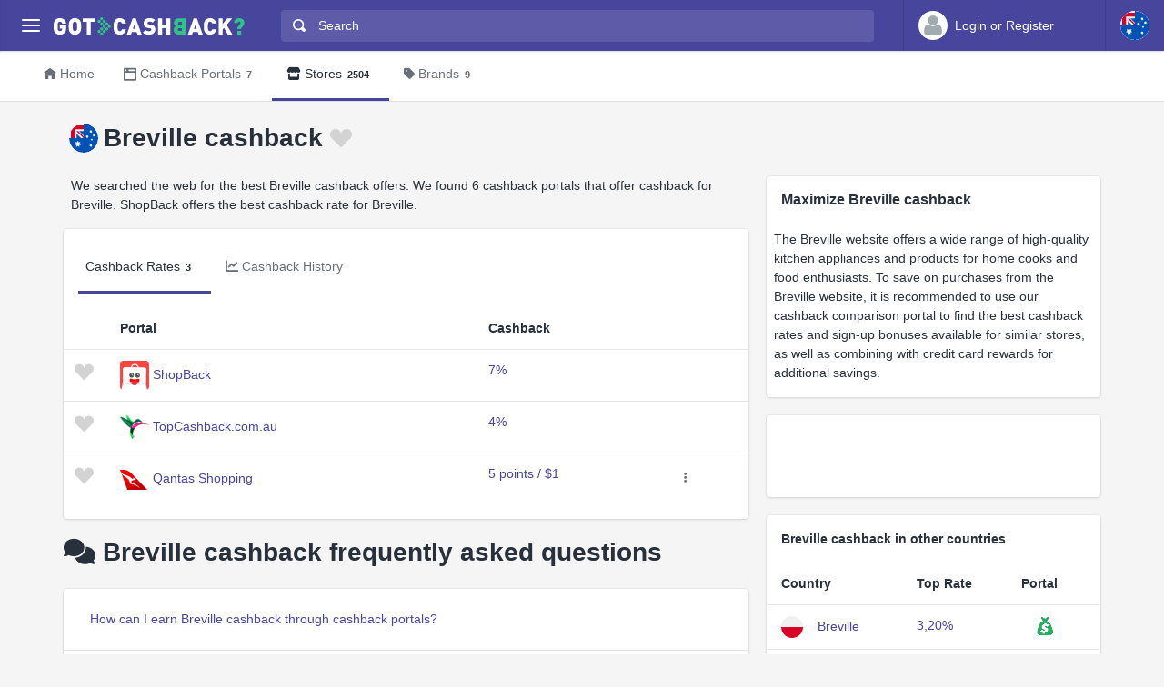

--- FILE ---
content_type: text/html
request_url: https://au.gotcashback.com/Stores/Breville/
body_size: 15536
content:
<!DOCTYPE html><html lang="en-AU"><head><META http-equiv="Content-Type" content="text/html; charset=utf-8"><meta charset="utf-8"><meta name="viewport" content="width=device-width, initial-scale=1, shrink-to-fit=no"><title>Get up to 7% Breville cashback - compare rates from 3 cashback portals in Australia.</title><meta name="keywords" content="Breville cashback, compare Breville cashback"><meta name="description" content="Discover Breville cashback rates of up to up to 7% from 3 trusted Austalia cashback portals."><link rel="icon" href="/favicon.ico"><meta name="og:site_name" content="au.GotCashback.com"><link rel="preconnect" href="https://www.googletagmanager.com"><link rel="preconnect" href="https://cdn.gotcashback.com"><meta http-equiv="content-language" content="en-AU"><meta name="theme-color" content="#3063A0"><link rel="stylesheet" href="https://cdn.gotcashback.com/assets/vendor/bootstrap/css/bootstrap.min.css"><link rel="stylesheet" href="https://cdn.gotcashback.com/assets/vendor/open-iconic/css/open-iconic-bootstrap.min.css"><link rel="stylesheet" href="https://cdn.gotcashback.com/assets/vendor/fontawesome/css/all.min.css"><link rel="stylesheet" href="https://cdn.gotcashback.com/assets/stylesheets/main.min.css"><link rel="stylesheet" href="https://cdn.gotcashback.com/assets/stylesheets/custom.css"><script>(function(w,d,s,l,i){w[l]=w[l]||[];w[l].push({'gtm.start':new Date().getTime(),event:'gtm.js'});var f=d.getElementsByTagName(s)[0],j=d.createElement(s),dl=l!='dataLayer'?'&l='+l:'';j.async=true;j.src='https://www.googletagmanager.com/gtm.js?id='+i+dl;f.parentNode.insertBefore(j,f);})(window,document,'script','dataLayer','GTM-5L9TJG6');</script><link rel="canonical" href="https://au.gotcashback.com/Stores/Breville/"><script type="text/javascript">!(function (cfg){function e(){cfg.onInit&&cfg.onInit(i)}var S,u,D,t,n,i,C=window,x=document,w=C.location,I="script",b="ingestionendpoint",E="disableExceptionTracking",A="ai.device.";"instrumentationKey"[S="toLowerCase"](),u="crossOrigin",D="POST",t="appInsightsSDK",n=cfg.name||"appInsights",(cfg.name||C[t])&&(C[t]=n),i=C[n]||function(l){var d=!1,g=!1,f={initialize:!0,queue:[],sv:"7",version:2,config:l};function m(e,t){var n={},i="Browser";function a(e){e=""+e;return 1===e.length?"0"+e:e}return n[A+"id"]=i[S](),n[A+"type"]=i,n["ai.operation.name"]=w&&w.pathname||"_unknown_",n["ai.internal.sdkVersion"]="javascript:snippet_"+(f.sv||f.version),{time:(i=new Date).getUTCFullYear()+"-"+a(1+i.getUTCMonth())+"-"+a(i.getUTCDate())+"T"+a(i.getUTCHours())+":"+a(i.getUTCMinutes())+":"+a(i.getUTCSeconds())+"."+(i.getUTCMilliseconds()/1e3).toFixed(3).slice(2,5)+"Z",iKey:e,name:"Microsoft.ApplicationInsights."+e.replace(/-/g,"")+"."+t,sampleRate:100,tags:n,data:{baseData:{ver:2}},ver:4,seq:"1",aiDataContract:undefined}}var h=-1,v=0,y=["js.monitor.azure.com","js.cdn.applicationinsights.io","js.cdn.monitor.azure.com","js0.cdn.applicationinsights.io","js0.cdn.monitor.azure.com","js2.cdn.applicationinsights.io","js2.cdn.monitor.azure.com","az416426.vo.msecnd.net"],k=l.url||cfg.src;if(k){if((n=navigator)&&(~(n=(n.userAgent||"").toLowerCase()).indexOf("msie")||~n.indexOf("trident/"))&&~k.indexOf("ai.3")&&(k=k.replace(/(\/)(ai\.3\.)([^\d]*)$/,function(e,t,n){return t+"ai.2"+n})),!1!==cfg.cr)for(var e=0;e<y.length;e++)if(0<k.indexOf(y[e])){h=e;break}var i=function(e){var a,t,n,i,o,r,s,c,p,u;f.queue=[],g||(0<=h&&v+1<y.length?(a=(h+v+1)%y.length,T(k.replace(/^(.*\/\/)([\w\.]*)(\/.*)$/,function(e,t,n,i){return t+y[a]+i})),v+=1):(d=g=!0,o=k,c=(p=function(){var e,t={},n=l.connectionString;if(n)for(var i=n.split(";"),a=0;a<i.length;a++){var o=i[a].split("=");2===o.length&&(t[o[0][S]()]=o[1])}return t[b]||(e=(n=t.endpointsuffix)?t.location:null,t[b]="https://"+(e?e+".":"")+"dc."+(n||"services.visualstudio.com")),t}()).instrumentationkey||l.instrumentationKey||"",p=(p=p[b])?p+"/v2/track":l.endpointUrl,(u=[]).push((t="SDK LOAD Failure: Failed to load Application Insights SDK script (See stack for details)",n=o,r=p,(s=(i=m(c,"Exception")).data).baseType="ExceptionData",s.baseData.exceptions=[{typeName:"SDKLoadFailed",message:t.replace(/\./g,"-"),hasFullStack:!1,stack:t+"\nSnippet failed to load ["+n+"] -- Telemetry is disabled\nHelp Link: https://go.microsoft.com/fwlink/?linkid=2128109\nHost: "+(w&&w.pathname||"_unknown_")+"\nEndpoint: "+r,parsedStack:[]}],i)),u.push((s=o,t=p,(r=(n=m(c,"Message")).data).baseType="MessageData",(i=r.baseData).message='AI (Internal): 99 message:"'+("SDK LOAD Failure: Failed to load Application Insights SDK script (See stack for details) ("+s+")").replace(/\"/g,"")+'"',i.properties={endpoint:t},n)),o=u,c=p,JSON&&((r=C.fetch)&&!cfg.useXhr?r(c,{method:D,body:JSON.stringify(o),mode:"cors"}):XMLHttpRequest&&((s=new XMLHttpRequest).open(D,c),s.setRequestHeader("Content-type","application/json"),s.send(JSON.stringify(o))))))},a=function(e,t){g||setTimeout(function(){!t&&f.core||i()},500),d=!1},T=function(e){var n=x.createElement(I),e=(n.src=e,cfg[u]);return!e&&""!==e||"undefined"==n[u]||(n[u]=e),n.onload=a,n.onerror=i,n.onreadystatechange=function(e,t){"loaded"!==n.readyState&&"complete"!==n.readyState||a(0,t)},cfg.ld&&cfg.ld<0?x.getElementsByTagName("head")[0].appendChild(n):setTimeout(function(){x.getElementsByTagName(I)[0].parentNode.appendChild(n)},cfg.ld||0),n};T(k)}try{f.cookie=x.cookie}catch(p){}function t(e){for(;e.length;)!function(t){f[t]=function(){var e=arguments;d||f.queue.push(function(){f[t].apply(f,e)})}}(e.pop())}var r,s,n="track",o="TrackPage",c="TrackEvent",n=(t([n+"Event",n+"PageView",n+"Exception",n+"Trace",n+"DependencyData",n+"Metric",n+"PageViewPerformance","start"+o,"stop"+o,"start"+c,"stop"+c,"addTelemetryInitializer","setAuthenticatedUserContext","clearAuthenticatedUserContext","flush"]),f.SeverityLevel={Verbose:0,Information:1,Warning:2,Error:3,Critical:4},(l.extensionConfig||{}).ApplicationInsightsAnalytics||{});return!0!==l[E]&&!0!==n[E]&&(t(["_"+(r="onerror")]),s=C[r],C[r]=function(e,t,n,i,a){var o=s&&s(e,t,n,i,a);return!0!==o&&f["_"+r]({message:e,url:t,lineNumber:n,columnNumber:i,error:a,evt:C.event}),o},l.autoExceptionInstrumented=!0),f}(cfg.cfg),(C[n]=i).queue&&0===i.queue.length?(i.queue.push(e),i.trackPageView({})):e();})({src: "https://js.monitor.azure.com/scripts/b/ai.3.gbl.min.js",crossOrigin: "anonymous", cfg: {connectionString: "InstrumentationKey=65d5affa-54c0-4009-b7c0-90d009f66209;IngestionEndpoint=https://centralus-2.in.applicationinsights.azure.com/;LiveEndpoint=https://centralus.livediagnostics.monitor.azure.com/"}});</script><script async="" crossorigin="anonymous" src="https://pagead2.googlesyndication.com/pagead/js/adsbygoogle.js?client=ca-pub-2504988931986365"></script><script async="" src="https://cdn.gotcashback.com/assets/vendor/lazysizes/lazysizes.min.js"></script><script src="https://cdn.gotcashback.com/assets/vendor/clipboard/clipboard.min.js"></script><script type="application/ld+json">{"@context":"https://schema.org","@graph":[{"@type":"OfferCatalog","name":"Cashback Offers for Breville","itemListElement":[{"@type":"Offer","name":"ShopBack Cashback","price":"7","priceCurrency":"%","url":"https://app.shopback.com/aus?raf=kRwxoR&slug=referred-signup-bonus"},{"@type":"Offer","name":"TopCashback.com.au Cashback","price":"4","priceCurrency":"%","url":"https://www.topcashback.com.au/ref/gotcashback"},{"@type":"Offer","name":"Qantas Shopping Cashback","price":"5","priceCurrency":"%","url":"https://shopping.qantas.com/"}],"numberOfItems":3},{"@type":"FAQPage","mainEntity":[{"@type":"Question","name":"How can I earn Breville cashback through cashback portals?","acceptedAnswer":{"@type":"Answer","text":"You can earn Breville cashback by making a purchase through a cashback portal that offers cashback rewards for Breville products."}},{"@type":"Question","name":"Which cashback portals offer Breville cashback rewards?","acceptedAnswer":{"@type":"Answer","text":"Popular cashback portals like SimplyBestCoupons.com may offer Breville cashback rewards. You can check different portals to compare and find the best cashback offer."}},{"@type":"Question","name":"What is the typical cashback percentage for Breville products?","acceptedAnswer":{"@type":"Answer","text":"The cashback percentage for Breville products can vary depending on the cashback portal and current promotions. It is recommended to check multiple portals to find the highest cashback offer."}},{"@type":"Question","name":"How long does it take to receive Breville cashback after making a purchase?","acceptedAnswer":{"@type":"Answer","text":"The time it takes to receive Breville cashback after making a purchase can vary by cashback portal. Typically, it can take a few days to several weeks for the cashback to be processed and credited to your account."}},{"@type":"Question","name":"Are there any special requirements to earn Breville cashback through cashback portals?","acceptedAnswer":{"@type":"Answer","text":"Some cashback portals may have specific requirements or conditions to earn Breville cashback, such as using a unique link from the portal when making a purchase. It is advisable to read the terms and conditions of the cashback offer before making a purchase."}},{"@type":"Question","name":"Can I combine Breville cashback with other discounts or promotions?","acceptedAnswer":{"@type":"Answer","text":"The ability to combine Breville cashback with other discounts or promotions depends on the terms of the cashback offer and the retailer's policies. It is recommended to check if there are any restrictions on combining offers before making a purchase."}},{"@type":"Question","name":"What should I do if my Breville cashback is not tracked or credited?","acceptedAnswer":{"@type":"Answer","text":"If your Breville cashback is not tracked or credited after making a qualifying purchase through a cashback portal, you should contact the portal's customer support with details of your purchase to investigate and resolve the issue."}},{"@type":"Question","name":"Is there a limit to the amount of Breville cashback I can earn?","acceptedAnswer":{"@type":"Answer","text":"The limit to the amount of Breville cashback you can earn may vary by cashback portal and the specific cashback offer. Some portals may have maximum cashback limits per transaction or per account. Be sure to check the terms of the offer for details on any potential limits."}},{"@type":"Question","name":"Can I earn Breville cashback on all Breville products?","acceptedAnswer":{"@type":"Answer","text":"Whether you can earn Breville cashback on all Breville products will depend on the specific cashback offer and the terms set by the cashback portal. Some offers may apply to all products, while others may have exclusions. It is recommended to review the offer details for product eligibility."}},{"@type":"Question","name":"Do I need to create an account on the cashback portal to earn Breville cashback?","acceptedAnswer":{"@type":"Answer","text":"In most cases, you will need to have an account with the cashback portal to earn Breville cashback. Creating an account is usually free and allows you to track your cashback earnings, manage payments, and access special promotions."}},{"@type":"Question","name":"Are there any fees associated with earning Breville cashback through cashback portals?","acceptedAnswer":{"@type":"Answer","text":"Generally, there are no fees associated with earning Breville cashback through cashback portals. However, it is essential to review the terms and conditions of the cashback offer to ensure there are no hidden fees or costs involved in earning and receiving cashback rewards."}},{"@type":"Question","name":"Can I earn Breville cashback on purchases made in-store?","acceptedAnswer":{"@type":"Answer","text":"The ability to earn Breville cashback on in-store purchases through cashback portals may vary. Some portals offer cashback rewards for online purchases only, while others may also provide cashback for in-store transactions. Check the terms of the cashback offer for details on eligible purchase methods."}},{"@type":"Question","name":"Is Breville cashback taxable?","acceptedAnswer":{"@type":"Answer","text":"The taxation of Breville cashback rewards may vary depending on your location and local tax laws. It is recommended to consult with a tax professional to understand the tax implications of cashback rewards and any reporting requirements that may apply."}},{"@type":"Question","name":"Can I earn Breville cashback on refurbished or clearance Breville products?","acceptedAnswer":{"@type":"Answer","text":"Whether you can earn Breville cashback on refurbished or clearance products will depend on the specific terms of the cashback offer. Some offers may include all Breville products, while others may exclude certain categories such as refurbished items. Review the offer details for product eligibility."}},{"@type":"Question","name":"Do Breville cashback rewards expire?","acceptedAnswer":{"@type":"Answer","text":"The expiration of Breville cashback rewards, if any, will be outlined in the terms and conditions of the cashback offer. Some cashback rewards may have an expiration date, while others may be valid indefinitely. Be sure to review the offer details to understand any expiration policies."}},{"@type":"Question","name":"How can I redeem my Breville cashback rewards?","acceptedAnswer":{"@type":"Answer","text":"Depending on the cashback portal, you may be able to redeem your Breville cashback rewards through various methods, such as PayPal transfer, bank deposit, gift cards, or other payment options. Check the portal's redemption options and policies for details on how to access your cashback rewards."}},{"@type":"Question","name":"Can I transfer my Breville cashback to another user or account?","acceptedAnswer":{"@type":"Answer","text":"The ability to transfer Breville cashback to another user or account will depend on the policies of the cashback portal and the specific cashback offer. In most cases, cashback rewards are non-transferable and are credited to the account used to make the qualifying purchase."}},{"@type":"Question","name":"Are there any restrictions on using Breville cashback rewards?","acceptedAnswer":{"@type":"Answer","text":"Cashback rewards for Breville products may have restrictions on usage, such as limitations on when and how they can be redeemed. Review the terms and conditions of the cashback offer to understand any restrictions or requirements for using your Breville cashback rewards."}},{"@type":"Question","name":"What happens if I return a Breville product that earned me cashback rewards?","acceptedAnswer":{"@type":"Answer","text":"If you return a Breville product that earned you cashback rewards, the cashback rewards associated with that purchase may be reversed or deducted from your cashback balance. Read the cashback portal's return policy and contact customer support for guidance on how returns impact your cashback earnings."}},{"@type":"Question","name":"How can I maximize my Breville cashback earnings?","acceptedAnswer":{"@type":"Answer","text":"To maximize your Breville cashback earnings, consider shopping during promotional periods, using cashback credit cards, stacking discounts, and comparing cashback rates across multiple portals. Keep an eye out for special offers and bonuses to boost your cashback rewards."}}]},{"@type":"BreadcrumbList","itemListElement":[{"@type":"ListItem","position":1,"name":"au.GotCashback.com","item":"https://au.gotcashback.com/"},{"@type":"ListItem","position":2,"name":"Stores","item":"https://au.gotcashback.com/Stores/"},{"@type":"ListItem","position":3,"name":"Breville","item":"https://au.gotcashback.com/Stores/Breville/"}]}]}</script><link rel="alternate" hreflang="pl-pl" href="https://www.gotcashback.pl/Stores/Breville/"><link rel="alternate" hreflang="en-ca" href="https://ca.gotcashback.com/Stores/Breville/"></head><body><noscript><iframe height="0" width="0" style="display:none;visibility:hidden" src="https://www.googletagmanager.com/ns.html?id=GTM-5L9TJG6"></iframe></noscript><div class="app has-fullwidth"><header class="app-header"><div class="top-bar"><div class="top-bar-brand"><button class="hamburger hamburger-squeeze mr-2" type="button" data-toggle="aside" aria-label="Menu"><span class="hamburger-box"><span class="hamburger-inner"></span></span></button><a href="/"><img width="210" height="20" src="https://cdn.gotcashback.com/assets/images/logo-inverse.svg" alt="au.GotCashback.com"></a></div><div class="top-bar-list"><div class="top-bar-item px-2 d-md-none d-lg-none d-xl-none"><button class="hamburger hamburger-squeeze" type="button" data-toggle="aside" aria-label="Menu"><span class="hamburger-box"><span class="hamburger-inner"></span></span></button></div><div class="top-bar-item top-bar-item-full"><div class="top-bar-search"><form method="get" action="/Search/"><div class="input-group input-group-search"><div class="input-group-prepend"><span class="input-group-text"><span class="oi oi-magnifying-glass"></span></span></div><input type="text" id="searchbox" name="q" class="form-control" autocomplete="off" placeholder="Search" aria-label="Search"><div class="input-group-append d-none d-md-block"><span class="input-group-text"><span class="search-spinner spinner-border text-white spinner-border-sm" role="status"><span class="sr-only">Loading...</span></span></span></div></div></form></div></div><div class="top-bar-item top-bar-item-right px-0 d-flex"><div class="dropdown"><a class="btn-account d-none d-md-flex" href="/Accounts/Login/"><span class="user-avatar"><img alt="User Avatar" src="https://cdn.gotcashback.com/assets/images/avatars/unknown-profile.jpg"></span><span class="account-summary pr-lg-4 d-none d-lg-block"><span class="account-name">Login or Register</span></span></a></div><div class="dropdown"><button class="btn-account d-flex" type="button" data-toggle="dropdown" aria-haspopup="true" aria-expanded="false"><span class="user-avatar"><img src="https://cdn.gotcashback.com/assets/images/flags/au.svg" alt="Cashback comparison in Australia"></span></button><div class="dropdown-arrow dropdown-arrow-left"></div><div class="dropdown-menu half-height"><a class="dropdown-item" href="https://www.gotcashback.at"><span class="dropdown-icon"><img style="width:24px" class="lazyload" data-src="https://cdn.gotcashback.com/assets/images/flags/at.svg" src="https://cdn.gotcashback.com/assets/images/flags/blank.svg" alt="Cashback comparison in Österreich"></span>Österreich</a><a class="dropdown-item" href="https://br.gotcashback.com"><span class="dropdown-icon"><img style="width:24px" class="lazyload" data-src="https://cdn.gotcashback.com/assets/images/flags/br.svg" src="https://cdn.gotcashback.com/assets/images/flags/blank.svg" alt="Cashback comparison in Brasil"></span>Brasil</a><a class="dropdown-item" href="https://by.gotcashback.com"><span class="dropdown-icon"><img style="width:24px" class="lazyload" data-src="https://cdn.gotcashback.com/assets/images/flags/by.svg" src="https://cdn.gotcashback.com/assets/images/flags/blank.svg" alt="Cashback comparison in Беларусь"></span>Беларусь</a><a class="dropdown-item" href="https://ca.gotcashback.com"><span class="dropdown-icon"><img style="width:24px" class="lazyload" data-src="https://cdn.gotcashback.com/assets/images/flags/ca.svg" src="https://cdn.gotcashback.com/assets/images/flags/blank.svg" alt="Cashback comparison in Canada"></span>Canada</a><a class="dropdown-item" href="https://www.gotcashback.cz"><span class="dropdown-icon"><img style="width:24px" class="lazyload" data-src="https://cdn.gotcashback.com/assets/images/flags/cz.svg" src="https://cdn.gotcashback.com/assets/images/flags/blank.svg" alt="Cashback comparison in Czechia"></span>Czechia</a><a class="dropdown-item" href="https://www.gotcashback.de"><span class="dropdown-icon"><img style="width:24px" class="lazyload" data-src="https://cdn.gotcashback.com/assets/images/flags/de.svg" src="https://cdn.gotcashback.com/assets/images/flags/blank.svg" alt="Cashback comparison in Deutschland"></span>Deutschland</a><a class="dropdown-item" href="https://dk.gotcashback.com"><span class="dropdown-icon"><img style="width:24px" class="lazyload" data-src="https://cdn.gotcashback.com/assets/images/flags/dk.svg" src="https://cdn.gotcashback.com/assets/images/flags/blank.svg" alt="Cashback comparison in Danmark"></span>Danmark</a><a class="dropdown-item" href="https://ee.gotcashback.com"><span class="dropdown-icon"><img style="width:24px" class="lazyload" data-src="https://cdn.gotcashback.com/assets/images/flags/ee.svg" src="https://cdn.gotcashback.com/assets/images/flags/blank.svg" alt="Cashback comparison in Eesti"></span>Eesti</a><a class="dropdown-item" href="https://www.gotcashback.es"><span class="dropdown-icon"><img style="width:24px" class="lazyload" data-src="https://cdn.gotcashback.com/assets/images/flags/es.svg" src="https://cdn.gotcashback.com/assets/images/flags/blank.svg" alt="Cashback comparison in Spain"></span>Spain</a><a class="dropdown-item" href="https://fi.gotcashback.com"><span class="dropdown-icon"><img style="width:24px" class="lazyload" data-src="https://cdn.gotcashback.com/assets/images/flags/fi.svg" src="https://cdn.gotcashback.com/assets/images/flags/blank.svg" alt="Cashback comparison in Suomi"></span>Suomi</a><a class="dropdown-item" href="https://fr.gotcashback.com"><span class="dropdown-icon"><img style="width:24px" class="lazyload" data-src="https://cdn.gotcashback.com/assets/images/flags/fr.svg" src="https://cdn.gotcashback.com/assets/images/flags/blank.svg" alt="Cashback comparison in France"></span>France</a><a class="dropdown-item" href="https://www.gotcashback.co.uk"><span class="dropdown-icon"><img style="width:24px" class="lazyload" data-src="https://cdn.gotcashback.com/assets/images/flags/gb.svg" src="https://cdn.gotcashback.com/assets/images/flags/blank.svg" alt="Cashback comparison in United Kingdom"></span>United Kingdom</a><a class="dropdown-item" href="https://gr.gotcashback.com"><span class="dropdown-icon"><img style="width:24px" class="lazyload" data-src="https://cdn.gotcashback.com/assets/images/flags/gr.svg" src="https://cdn.gotcashback.com/assets/images/flags/blank.svg" alt="Cashback comparison in Ελλάδα"></span>Ελλάδα</a><a class="dropdown-item" href="https://hu.gotcashback.com"><span class="dropdown-icon"><img style="width:24px" class="lazyload" data-src="https://cdn.gotcashback.com/assets/images/flags/hu.svg" src="https://cdn.gotcashback.com/assets/images/flags/blank.svg" alt="Cashback comparison in Magyarország"></span>Magyarország</a><a class="dropdown-item" href="https://ie.gotcashback.com"><span class="dropdown-icon"><img style="width:24px" class="lazyload" data-src="https://cdn.gotcashback.com/assets/images/flags/ie.svg" src="https://cdn.gotcashback.com/assets/images/flags/blank.svg" alt="Cashback comparison in Ireland"></span>Ireland</a><a class="dropdown-item" href="https://www.gotcashback.co.il"><span class="dropdown-icon"><img style="width:24px" class="lazyload" data-src="https://cdn.gotcashback.com/assets/images/flags/il.svg" src="https://cdn.gotcashback.com/assets/images/flags/blank.svg" alt="Cashback comparison in ישראל"></span>ישראל</a><a class="dropdown-item" href="https://www.gotcashback.co.in"><span class="dropdown-icon"><img style="width:24px" class="lazyload" data-src="https://cdn.gotcashback.com/assets/images/flags/in.svg" src="https://cdn.gotcashback.com/assets/images/flags/blank.svg" alt="Cashback comparison in India"></span>India</a><a class="dropdown-item" href="https://it.gotcashback.com"><span class="dropdown-icon"><img style="width:24px" class="lazyload" data-src="https://cdn.gotcashback.com/assets/images/flags/it.svg" src="https://cdn.gotcashback.com/assets/images/flags/blank.svg" alt="Cashback comparison in Italy"></span>Italy</a><a class="dropdown-item" href="https://lt.gotcashback.com"><span class="dropdown-icon"><img style="width:24px" class="lazyload" data-src="https://cdn.gotcashback.com/assets/images/flags/lt.svg" src="https://cdn.gotcashback.com/assets/images/flags/blank.svg" alt="Cashback comparison in Lietuva"></span>Lietuva</a><a class="dropdown-item" href="https://lv.gotcashback.com"><span class="dropdown-icon"><img style="width:24px" class="lazyload" data-src="https://cdn.gotcashback.com/assets/images/flags/lv.svg" src="https://cdn.gotcashback.com/assets/images/flags/blank.svg" alt="Cashback comparison in Latvija"></span>Latvija</a><a class="dropdown-item" href="https://mx.gotcashback.com"><span class="dropdown-icon"><img style="width:24px" class="lazyload" data-src="https://cdn.gotcashback.com/assets/images/flags/mx.svg" src="https://cdn.gotcashback.com/assets/images/flags/blank.svg" alt="Cashback comparison in México"></span>México</a><a class="dropdown-item" href="https://www.gotcashback.nl"><span class="dropdown-icon"><img style="width:24px" class="lazyload" data-src="https://cdn.gotcashback.com/assets/images/flags/nl.svg" src="https://cdn.gotcashback.com/assets/images/flags/blank.svg" alt="Cashback comparison in Netherlands"></span>Netherlands</a><a class="dropdown-item" href="https://nz.gotcashback.com"><span class="dropdown-icon"><img style="width:24px" class="lazyload" data-src="https://cdn.gotcashback.com/assets/images/flags/nz.svg" src="https://cdn.gotcashback.com/assets/images/flags/blank.svg" alt="Cashback comparison in New Zealand"></span>New Zealand</a><a class="dropdown-item" href="https://www.gotcashback.pl"><span class="dropdown-icon"><img style="width:24px" class="lazyload" data-src="https://cdn.gotcashback.com/assets/images/flags/pl.svg" src="https://cdn.gotcashback.com/assets/images/flags/blank.svg" alt="Cashback comparison in Poland"></span>Poland</a><a class="dropdown-item" href="https://pt.gotcashback.com"><span class="dropdown-icon"><img style="width:24px" class="lazyload" data-src="https://cdn.gotcashback.com/assets/images/flags/pt.svg" src="https://cdn.gotcashback.com/assets/images/flags/blank.svg" alt="Cashback comparison in Portugal"></span>Portugal</a><a class="dropdown-item" href="https://ro.gotcashback.com"><span class="dropdown-icon"><img style="width:24px" class="lazyload" data-src="https://cdn.gotcashback.com/assets/images/flags/ro.svg" src="https://cdn.gotcashback.com/assets/images/flags/blank.svg" alt="Cashback comparison in România"></span>România</a><a class="dropdown-item" href="https://www.gotcashback.ru"><span class="dropdown-icon"><img style="width:24px" class="lazyload" data-src="https://cdn.gotcashback.com/assets/images/flags/ru.svg" src="https://cdn.gotcashback.com/assets/images/flags/blank.svg" alt="Cashback comparison in Россия"></span>Россия</a><a class="dropdown-item" href="https://se.gotcashback.com"><span class="dropdown-icon"><img style="width:24px" class="lazyload" data-src="https://cdn.gotcashback.com/assets/images/flags/se.svg" src="https://cdn.gotcashback.com/assets/images/flags/blank.svg" alt="Cashback comparison in Sverige"></span>Sverige</a><a class="dropdown-item" href="https://sg.gotcashback.com"><span class="dropdown-icon"><img style="width:24px" class="lazyload" data-src="https://cdn.gotcashback.com/assets/images/flags/sg.svg" src="https://cdn.gotcashback.com/assets/images/flags/blank.svg" alt="Cashback comparison in Singapore"></span>Singapore</a><a class="dropdown-item" href="https://tr.gotcashback.com"><span class="dropdown-icon"><img style="width:24px" class="lazyload" data-src="https://cdn.gotcashback.com/assets/images/flags/tr.svg" src="https://cdn.gotcashback.com/assets/images/flags/blank.svg" alt="Cashback comparison in Türkiye"></span>Türkiye</a><a class="dropdown-item" href="https://www.gotcashback.com.ua"><span class="dropdown-icon"><img style="width:24px" class="lazyload" data-src="https://cdn.gotcashback.com/assets/images/flags/ua.svg" src="https://cdn.gotcashback.com/assets/images/flags/blank.svg" alt="Cashback comparison in Україна"></span>Україна</a><a class="dropdown-item" href="https://www.gotcashback.com"><span class="dropdown-icon"><img style="width:24px" class="lazyload" data-src="https://cdn.gotcashback.com/assets/images/flags/us.svg" src="https://cdn.gotcashback.com/assets/images/flags/blank.svg" alt="Cashback comparison in United States"></span>United States</a></div></div></div></div></div></header><aside class="app-aside"><div class="aside-content"><header class="aside-header"><button class="hamburger hamburger-squeeze has-active" type="button" data-toggle="aside" aria-label="Menu"><span class="hamburger-box"><span class="hamburger-inner"></span></span></button><div class="top-bar-brand"><a href="/"><img width="210" height="20" src="https://cdn.gotcashback.com/assets/images/logo.svg" alt="au.GotCashback.com"></a></div><a class="btn-account d-flex d-md-none" href="/Accounts/Login/"><span class="user-avatar user-avatar-lg"><img alt="User Avatar" src="https://cdn.gotcashback.com/assets/images/avatars/unknown-profile.jpg"></span><span class="account-icon"><span class="fa fa-caret-down fa-lg"></span></span><span class="account-summary"><span class="account-name">Login or Register</span></span></a></header><section class="aside-menu has-scrollable"><nav id="stacked-menu" class="stacked-menu"><ul class="menu"><li class="menu-item has-active"><a href="/" class="menu-link"><span class="menu-icon oi oi-home"></span><span class="menu-text">Home</span></a></li><li class="menu-item"><a href="/Portals/" class="menu-link"><span class="menu-icon oi oi-browser"></span><span class="menu-text">Cashback Portals</span><span class="badge badge-success">7</span></a></li><li class="menu-item"><a href="/Stores/" class="menu-link"><span class="menu-icon fas fa-store"></span><span class="menu-text">Stores</span><span class="badge badge-success">2504</span></a></li><li class="menu-item"><a class="menu-link" href="/Brands/"><span class="menu-icon fas fa-tag"></span><span class="menu-text">Brands</span><span class="badge badge-success">9</span></a></li></ul></nav></section></div></aside><main class="app-main"><div class="wrapper"><nav class="page-navs bg-white"><div class="nav-scroller"><div class="nav nav-tabs"><a class="nav-link" href="/"><i class="d-none d-md-inline oi oi-home mr-1" style=""></i>Home</a><a class="nav-link" href="/Portals/"><i class="d-none d-md-inline oi oi-browser mr-1" style=""></i><span class="d-none d-md-inline">Cashback Portals</span><span class="d-inline d-md-none">Portals</span><span class="badge">7</span></a><a href="/Stores/" class="nav-link active"><i class="d-none d-md-inline fas fa-store mr-1" style=""></i>Stores<span class="badge">2504</span></a><a class="nav-link" href="/Brands/"><i class="d-none d-md-inline fas fa-tag mr-1" style=""></i>Brands<span class="badge">9</span></a></div></div></nav><div class="page"><div class="page-inner"><div class="store-cover"><header class="page-title-bar"><div class="dropdown float-left"><button class="btn-account d-flex" type="button" data-toggle="dropdown" aria-haspopup="true" aria-expanded="false"><span class="user-avatar"><img alt="" src="https://cdn.gotcashback.com/assets/images/flags/au.svg"></span></button><div class="dropdown-arrow dropdown-arrow-left"></div><div class="dropdown-menu"><h6 class="dropdown-header"><span>Breville cashback in other countries</span></h6><a class="dropdown-item" href="https://www.gotcashback.pl/Stores/Breville/" lang="pl-PL"><span class="dropdown-icon"><img alt="" style="width:24px" src="https://cdn.gotcashback.com/assets/images/flags/pl.svg"></span>Breville<span class="tile tile-img tile-xs ml-3 mr-2"><img class="img-fluid portal-icon" src="https://cdn.gotcashback.com/assets/images/portalicons/cashgoback.ico" alt="CashGoback.pl zwrot za Breville"></span>3,20%</a><a class="dropdown-item" href="https://ca.gotcashback.com/Stores/Breville/" lang="en-CA"><span class="dropdown-icon"><img alt="" style="width:24px" src="https://cdn.gotcashback.com/assets/images/flags/ca.svg"></span>Breville<span class="tile tile-img tile-xs ml-3 mr-2"><img class="img-fluid portal-icon" src="https://cdn.gotcashback.com/assets/images/portalicons/aeroplan.ico" alt=""></span>4 pt/$</a></div></div><h1 class="page-title mr-sm-auto">Breville cashback<a class="store ml-1 tile tile-img" data-store-id="1299251" href="/Accounts/Login/?ReturnUrl=/"><span class="fav-on fav-active menu-icon oi oi-heart d-none"></span><span class="fav-off fav menu-icon oi oi-heart d-blockinline"></span><span class="fav-wait fav menu-icon oi oi-clock d-none"></span></a></h1></header></div><div class="page-section"><div class="row"><div class="col-xl-8"><p class="ml-2 mr-2">We searched the web for the best Breville cashback offers. We found 6 cashback portals that offer cashback for Breville. ShopBack offers the best cashback rate for Breville.</p><section class="card card-fluid"><header class="card-header border-0"><div class="d-flex align-items-center"><div class="nav-scroller"><div class="nav nav-tabs card-header-tabs mr-auto flex-nowrap"><a data-toggle="tab" class="nav-link show active" href="#online-rates"><span class="d-none d-md-inline">Cashback Rates</span><span class="d-inline d-md-none">Cashback</span><span class="badge">3</span></a><a class="nav-link" data-toggle="tab" href="#rates-history"><i class="fas fa-chart-line mr-1"></i><span class="d-none d-md-inline">Cashback History</span><span class="d-inline d-md-none">History</span></a></div></div></div></header><div class="tab-content"><div role="tabpanel" class="tab-pane fade show active" id="online-rates" aria-labelledby="online-rates"><div class="table-responsive"><table class="table table-hover"><thead class="thead-"><tr><th style="width:50px"></th><th style="min-width:200px">Portal</th><th>Cashback</th><th></th></tr></thead><tbody><tr><td><a class="portal " data-portal-id="47" href="/Accounts/Login/?ReturnUrl=/"><span class="fav-on fav-active menu-icon oi oi-heart d-none"></span><span class="fav-off fav menu-icon oi oi-heart d-blockinline"></span><span class="fav-wait fav menu-icon oi oi-clock d-none"></span></a></td><td><span class="tile tile-img mr-1"><img class="img-fluid portal-icon" src="https://cdn.gotcashback.com/assets/images/portalicons/shopback.ico" alt="ShopBack cashback for Breville"></span><a target="_blank" rel="nofollow" href="/Click/shopback/Breville/">ShopBack</a></td><td><a target="_blank" rel="nofollow" href="/Click/shopback/Breville/">7%</a></td><td></td></tr><tr><td><a class="portal " data-portal-id="86" href="/Accounts/Login/?ReturnUrl=/"><span class="fav-on fav-active menu-icon oi oi-heart d-none"></span><span class="fav-off fav menu-icon oi oi-heart d-blockinline"></span><span class="fav-wait fav menu-icon oi oi-clock d-none"></span></a></td><td><span class="tile tile-img mr-1"><img class="img-fluid portal-icon" src="https://cdn.gotcashback.com/assets/images/portalicons/topcashback.ico" alt="TopCashback.com.au cashback for Breville"></span><a target="_blank" rel="nofollow" href="/Click/topcashback-au/Breville/">TopCashback.com.au</a></td><td><a target="_blank" rel="nofollow" href="/Click/topcashback-au/Breville/">4%</a></td><td></td></tr><tr><td><a class="portal " data-portal-id="34" href="/Accounts/Login/?ReturnUrl=/"><span class="fav-on fav-active menu-icon oi oi-heart d-none"></span><span class="fav-off fav menu-icon oi oi-heart d-blockinline"></span><span class="fav-wait fav menu-icon oi oi-clock d-none"></span></a></td><td><span class="tile tile-img mr-1"><img class="img-fluid portal-icon" src="https://cdn.gotcashback.com/assets/images/portalicons/qantas.ico" alt="Qantas Shopping cashback for Breville"></span><a target="_blank" rel="nofollow" href="/Click/qantas-shopping/Breville/">Qantas Shopping</a></td><td><a target="_blank" rel="nofollow" href="/Click/qantas-shopping/Breville/">5 points / $1</a></td><td><div class="dropdown"><button type="button" class="btn btn-sm btn-light" data-toggle="dropdown" aria-expanded="false"><i class="fa fa-ellipsis-v"></i></button><div class="dropdown-arrow"></div><div class="dropdown-menu dropdown-menu-right" x-placement="bottom-end" style="position: absolute; will-change: top, left; top: 30px; left: 22px;"><a href="/Account/Portals/RewardValues/" class="dropdown-item">Set Reward Value</a></div></div></td></tr></tbody></table></div></div><div class="tab-pane fade" id="rates-history" role="tabpanel" aria-labelledby="ratehistory"><div class="col-lg-3 col-md-4 col-sm-6"><div class="form-group ml-2 mt-2 mr-2"><form><div class="input-group input-group-alt"><select id="ratehistorytype" class="custom-select"><option value="year">Last 12 months</option><option value="month">Last 30 days</option></select></div></form></div></div><div class="col-lg-12 mt-2"><p></p><div class="card card-fluid"><div class="card-body"><div class="chartjs-size-monitor"><div class="chartjs-size-monitor-expand"><div class=""></div></div><div class="chartjs-size-monitor-shrink"><div class=""></div></div></div><canvas id="ratehistory-chart" class="chartjs chartjs-render-monitor" style="display: block; width: 100%; height: 250px;" height="250" data-store-id="1299251"></canvas></div><div class="card-footer"></div></div></div></div></div></section><h2 class="page-title-bar page-title mr-sm-auto"><span class="fas fa-comments mr-2"></span>Breville cashback frequently asked questions</h2><div id="faqs"><div class="card mb-2"><div class="card-header" id="heading1"><h5 class="mb-0"><button class="btn btn-link text-left text-wrap" data-toggle="collapse" aria-expanded="true" data-target="#collapse1" aria-controls="collapse1">How can I earn Breville cashback through cashback portals?</button></h5></div><div data-parent="#faqs" class="collapse show" id="collapse1" aria-labelledby="heading1"><div class="card-body">You can earn Breville cashback by making a purchase through a cashback portal that offers cashback rewards for Breville products.</div></div></div><div class="card mb-2"><div class="card-header" id="heading2"><h5 class="mb-0"><button class="btn btn-link text-left text-wrap" data-toggle="collapse" aria-expanded="false" data-target="#collapse2" aria-controls="collapse2">Which cashback portals offer Breville cashback rewards?</button></h5></div><div data-parent="#faqs" class="collapse" id="collapse2" aria-labelledby="heading2"><div class="card-body">Popular cashback portals like SimplyBestCoupons.com may offer Breville cashback rewards. You can check different portals to compare and find the best cashback offer.</div></div></div><div class="card mb-2"><div class="card-header" id="heading3"><h5 class="mb-0"><button class="btn btn-link text-left text-wrap" data-toggle="collapse" aria-expanded="false" data-target="#collapse3" aria-controls="collapse3">What is the typical cashback percentage for Breville products?</button></h5></div><div data-parent="#faqs" class="collapse" id="collapse3" aria-labelledby="heading3"><div class="card-body">The cashback percentage for Breville products can vary depending on the cashback portal and current promotions. It is recommended to check multiple portals to find the highest cashback offer.</div></div></div><div class="card mb-2"><div class="card-header" id="heading4"><h5 class="mb-0"><button class="btn btn-link text-left text-wrap" data-toggle="collapse" aria-expanded="false" data-target="#collapse4" aria-controls="collapse4">How long does it take to receive Breville cashback after making a purchase?</button></h5></div><div data-parent="#faqs" class="collapse" id="collapse4" aria-labelledby="heading4"><div class="card-body">The time it takes to receive Breville cashback after making a purchase can vary by cashback portal. Typically, it can take a few days to several weeks for the cashback to be processed and credited to your account.</div></div></div><div class="card mb-2"><div class="card-header" id="heading5"><h5 class="mb-0"><button class="btn btn-link text-left text-wrap" data-toggle="collapse" aria-expanded="false" data-target="#collapse5" aria-controls="collapse5">Are there any special requirements to earn Breville cashback through cashback portals?</button></h5></div><div data-parent="#faqs" class="collapse" id="collapse5" aria-labelledby="heading5"><div class="card-body">Some cashback portals may have specific requirements or conditions to earn Breville cashback, such as using a unique link from the portal when making a purchase. It is advisable to read the terms and conditions of the cashback offer before making a purchase.</div></div></div><div class="card mb-2"><div class="card-header" id="heading6"><h5 class="mb-0"><button class="btn btn-link text-left text-wrap" data-toggle="collapse" aria-expanded="false" data-target="#collapse6" aria-controls="collapse6">Can I combine Breville cashback with other discounts or promotions?</button></h5></div><div data-parent="#faqs" class="collapse" id="collapse6" aria-labelledby="heading6"><div class="card-body">The ability to combine Breville cashback with other discounts or promotions depends on the terms of the cashback offer and the retailer's policies. It is recommended to check if there are any restrictions on combining offers before making a purchase.</div></div></div><div class="card mb-2"><div class="card-header" id="heading7"><h5 class="mb-0"><button class="btn btn-link text-left text-wrap" data-toggle="collapse" aria-expanded="false" data-target="#collapse7" aria-controls="collapse7">What should I do if my Breville cashback is not tracked or credited?</button></h5></div><div data-parent="#faqs" class="collapse" id="collapse7" aria-labelledby="heading7"><div class="card-body">If your Breville cashback is not tracked or credited after making a qualifying purchase through a cashback portal, you should contact the portal's customer support with details of your purchase to investigate and resolve the issue.</div></div></div><div class="card mb-2"><div class="card-header" id="heading8"><h5 class="mb-0"><button class="btn btn-link text-left text-wrap" data-toggle="collapse" aria-expanded="false" data-target="#collapse8" aria-controls="collapse8">Is there a limit to the amount of Breville cashback I can earn?</button></h5></div><div data-parent="#faqs" class="collapse" id="collapse8" aria-labelledby="heading8"><div class="card-body">The limit to the amount of Breville cashback you can earn may vary by cashback portal and the specific cashback offer. Some portals may have maximum cashback limits per transaction or per account. Be sure to check the terms of the offer for details on any potential limits.</div></div></div><div class="card mb-2"><div class="card-header" id="heading9"><h5 class="mb-0"><button class="btn btn-link text-left text-wrap" data-toggle="collapse" aria-expanded="false" data-target="#collapse9" aria-controls="collapse9">Can I earn Breville cashback on all Breville products?</button></h5></div><div data-parent="#faqs" class="collapse" id="collapse9" aria-labelledby="heading9"><div class="card-body">Whether you can earn Breville cashback on all Breville products will depend on the specific cashback offer and the terms set by the cashback portal. Some offers may apply to all products, while others may have exclusions. It is recommended to review the offer details for product eligibility.</div></div></div><div class="card mb-2"><div class="card-header" id="heading10"><h5 class="mb-0"><button class="btn btn-link text-left text-wrap" data-toggle="collapse" aria-expanded="false" data-target="#collapse10" aria-controls="collapse10">Do I need to create an account on the cashback portal to earn Breville cashback?</button></h5></div><div data-parent="#faqs" class="collapse" id="collapse10" aria-labelledby="heading10"><div class="card-body">In most cases, you will need to have an account with the cashback portal to earn Breville cashback. Creating an account is usually free and allows you to track your cashback earnings, manage payments, and access special promotions.</div></div></div><div class="card mb-2"><div class="card-header" id="heading11"><h5 class="mb-0"><button class="btn btn-link text-left text-wrap" data-toggle="collapse" aria-expanded="false" data-target="#collapse11" aria-controls="collapse11">Are there any fees associated with earning Breville cashback through cashback portals?</button></h5></div><div data-parent="#faqs" class="collapse" id="collapse11" aria-labelledby="heading11"><div class="card-body">Generally, there are no fees associated with earning Breville cashback through cashback portals. However, it is essential to review the terms and conditions of the cashback offer to ensure there are no hidden fees or costs involved in earning and receiving cashback rewards.</div></div></div><div class="card mb-2"><div class="card-header" id="heading12"><h5 class="mb-0"><button class="btn btn-link text-left text-wrap" data-toggle="collapse" aria-expanded="false" data-target="#collapse12" aria-controls="collapse12">Can I earn Breville cashback on purchases made in-store?</button></h5></div><div data-parent="#faqs" class="collapse" id="collapse12" aria-labelledby="heading12"><div class="card-body">The ability to earn Breville cashback on in-store purchases through cashback portals may vary. Some portals offer cashback rewards for online purchases only, while others may also provide cashback for in-store transactions. Check the terms of the cashback offer for details on eligible purchase methods.</div></div></div><div class="card mb-2"><div class="card-header" id="heading13"><h5 class="mb-0"><button class="btn btn-link text-left text-wrap" data-toggle="collapse" aria-expanded="false" data-target="#collapse13" aria-controls="collapse13">Is Breville cashback taxable?</button></h5></div><div data-parent="#faqs" class="collapse" id="collapse13" aria-labelledby="heading13"><div class="card-body">The taxation of Breville cashback rewards may vary depending on your location and local tax laws. It is recommended to consult with a tax professional to understand the tax implications of cashback rewards and any reporting requirements that may apply.</div></div></div><div class="card mb-2"><div class="card-header" id="heading14"><h5 class="mb-0"><button class="btn btn-link text-left text-wrap" data-toggle="collapse" aria-expanded="false" data-target="#collapse14" aria-controls="collapse14">Can I earn Breville cashback on refurbished or clearance Breville products?</button></h5></div><div data-parent="#faqs" class="collapse" id="collapse14" aria-labelledby="heading14"><div class="card-body">Whether you can earn Breville cashback on refurbished or clearance products will depend on the specific terms of the cashback offer. Some offers may include all Breville products, while others may exclude certain categories such as refurbished items. Review the offer details for product eligibility.</div></div></div><div class="card mb-2"><div class="card-header" id="heading15"><h5 class="mb-0"><button class="btn btn-link text-left text-wrap" data-toggle="collapse" aria-expanded="false" data-target="#collapse15" aria-controls="collapse15">Do Breville cashback rewards expire?</button></h5></div><div data-parent="#faqs" class="collapse" id="collapse15" aria-labelledby="heading15"><div class="card-body">The expiration of Breville cashback rewards, if any, will be outlined in the terms and conditions of the cashback offer. Some cashback rewards may have an expiration date, while others may be valid indefinitely. Be sure to review the offer details to understand any expiration policies.</div></div></div><div class="card mb-2"><div class="card-header" id="heading16"><h5 class="mb-0"><button class="btn btn-link text-left text-wrap" data-toggle="collapse" aria-expanded="false" data-target="#collapse16" aria-controls="collapse16">How can I redeem my Breville cashback rewards?</button></h5></div><div data-parent="#faqs" class="collapse" id="collapse16" aria-labelledby="heading16"><div class="card-body">Depending on the cashback portal, you may be able to redeem your Breville cashback rewards through various methods, such as PayPal transfer, bank deposit, gift cards, or other payment options. Check the portal's redemption options and policies for details on how to access your cashback rewards.</div></div></div><div class="card mb-2"><div class="card-header" id="heading17"><h5 class="mb-0"><button class="btn btn-link text-left text-wrap" data-toggle="collapse" aria-expanded="false" data-target="#collapse17" aria-controls="collapse17">Can I transfer my Breville cashback to another user or account?</button></h5></div><div data-parent="#faqs" class="collapse" id="collapse17" aria-labelledby="heading17"><div class="card-body">The ability to transfer Breville cashback to another user or account will depend on the policies of the cashback portal and the specific cashback offer. In most cases, cashback rewards are non-transferable and are credited to the account used to make the qualifying purchase.</div></div></div><div class="card mb-2"><div class="card-header" id="heading18"><h5 class="mb-0"><button class="btn btn-link text-left text-wrap" data-toggle="collapse" aria-expanded="false" data-target="#collapse18" aria-controls="collapse18">Are there any restrictions on using Breville cashback rewards?</button></h5></div><div data-parent="#faqs" class="collapse" id="collapse18" aria-labelledby="heading18"><div class="card-body">Cashback rewards for Breville products may have restrictions on usage, such as limitations on when and how they can be redeemed. Review the terms and conditions of the cashback offer to understand any restrictions or requirements for using your Breville cashback rewards.</div></div></div><div class="card mb-2"><div class="card-header" id="heading19"><h5 class="mb-0"><button class="btn btn-link text-left text-wrap" data-toggle="collapse" aria-expanded="false" data-target="#collapse19" aria-controls="collapse19">What happens if I return a Breville product that earned me cashback rewards?</button></h5></div><div data-parent="#faqs" class="collapse" id="collapse19" aria-labelledby="heading19"><div class="card-body">If you return a Breville product that earned you cashback rewards, the cashback rewards associated with that purchase may be reversed or deducted from your cashback balance. Read the cashback portal's return policy and contact customer support for guidance on how returns impact your cashback earnings.</div></div></div><div class="card mb-2"><div class="card-header" id="heading20"><h5 class="mb-0"><button class="btn btn-link text-left text-wrap" data-toggle="collapse" aria-expanded="false" data-target="#collapse20" aria-controls="collapse20">How can I maximize my Breville cashback earnings?</button></h5></div><div data-parent="#faqs" class="collapse" id="collapse20" aria-labelledby="heading20"><div class="card-body">To maximize your Breville cashback earnings, consider shopping during promotional periods, using cashback credit cards, stacking discounts, and comparing cashback rates across multiple portals. Keep an eye out for special offers and bonuses to boost your cashback rewards.</div></div></div></div></div><div class="col-xl-4"><section class="card card-fluid"><header class="card-header border-0"><div class="d-flex align-items-center"><h2 class="mr-auto">Maximize Breville cashback</h2></div></header><p class="ml-2 mr-2">The Breville website offers a wide range of high-quality kitchen appliances and products for home cooks and food enthusiasts. To save on purchases from the Breville website, it is recommended to use our cashback comparison portal to find the best cashback rates and sign-up bonuses available for similar stores, as well as combining with credit card rewards for additional savings.</p></section><section class="card card-fluid"><ins class="adsbygoogle" style="display:inline-block;width:100%;height:90px" data-ad-slot="3480481718" data-full-width-responsive="true" data-ad-client="ca-pub-2504988931986365"></ins><script>(adsbygoogle = window.adsbygoogle || []).push({});</script></section><section class="card card-fluid"><header class="card-header border-0"><div class="d-flex align-items-center"><span class="mr-auto">Breville cashback in other countries</span></div></header><div class="table-responsive"><table class="table table-hover"><thead class="thead-"><tr><th>Country</th><th>Top Rate</th><th>Portal</th></tr></thead><tbody><tr><td><a lang="pl-PL" href="https://www.gotcashback.pl/Stores/Breville/"><span class="dropdown-icon mr-3"><img style="width:24px" alt="Breville zwrot za Poland" title="Breville zwrot za Poland" src="https://cdn.gotcashback.com/assets/images/flags/pl.svg"></span></a><a lang="pl-PL" href="https://www.gotcashback.pl/Stores/Breville/">Breville <span class="d-none">zwrot gotówki w Poland</span></a></td><td><a lang="pl-PL" href="https://www.gotcashback.pl/Stores/Breville/" title="3,20% Breville zwrot za Poland">3,20%</a></td><td><span class="tile tile-img tile-xs ml-3 mr-2"><img class="img-fluid portal-icon" alt="CashGoback.pl" title="CashGoback.pl" src="https://cdn.gotcashback.com/assets/images/portalicons/cashgoback.ico"></span></td></tr><tr><td><a lang="en-CA" href="https://ca.gotcashback.com/Stores/Breville/"><span class="dropdown-icon mr-3"><img style="width:24px" alt="" title="" src="https://cdn.gotcashback.com/assets/images/flags/ca.svg"></span></a><a lang="en-CA" href="https://ca.gotcashback.com/Stores/Breville/">Breville <span class="d-none"></span></a></td><td><a lang="en-CA" href="https://ca.gotcashback.com/Stores/Breville/" title="4 pt/$ ">4 pt/$</a></td><td><span class="tile tile-img tile-xs ml-3 mr-2"><img class="img-fluid portal-icon" alt="Aeroplan eStore" title="Aeroplan eStore" src="https://cdn.gotcashback.com/assets/images/portalicons/aeroplan.ico"></span></td></tr></tbody></table></div></section></div></div></div></div></div></div><footer class="app-footer"><ul class="list-inline"><li class="list-inline-item"><a class="text-muted" href="/Privacy/">Privacy</a></li><li class="list-inline-item"><a class="text-muted" href="/Terms/">Terms Of Service</a></li><li class="list-inline-item"><a class="text-muted" href="https://api.gotcashback.com/">Developers API</a></li></ul><div class="copyright">© 2025&nbsp;All rigths reserved.</div></footer></main></div><script src="//ajax.googleapis.com/ajax/libs/jquery/3.5.1/jquery.min.js"></script><script src="https://cdn.gotcashback.com/assets/vendor/bootstrap/js/popper.min.js"></script><script src="https://cdn.gotcashback.com/assets/vendor/bootstrap/js/bootstrap.min.js"></script><script src="https://cdn.gotcashback.com/assets/javascript/main.min.js"></script><script src="https://cdn.gotcashback.com/assets/vendor/handlebars/handlebars.min.js"></script><script src="https://cdn.gotcashback.com/assets/vendor/typeahead.js/typeahead.bundle.min.js"></script><script src="https://cdn.gotcashback.com/assets/vendor/chart.js/Chart.min.js"></script><script src="https://cdn.gotcashback.com/assets/javascript/utils.min.js"></script><script src="/Scripts/Search/Search.js/" async="" defer></script></body></html>

--- FILE ---
content_type: text/html; charset=utf-8
request_url: https://www.google.com/recaptcha/api2/aframe
body_size: 266
content:
<!DOCTYPE HTML><html><head><meta http-equiv="content-type" content="text/html; charset=UTF-8"></head><body><script nonce="g4kTlbXOc0dCIC5ks7raZw">/** Anti-fraud and anti-abuse applications only. See google.com/recaptcha */ try{var clients={'sodar':'https://pagead2.googlesyndication.com/pagead/sodar?'};window.addEventListener("message",function(a){try{if(a.source===window.parent){var b=JSON.parse(a.data);var c=clients[b['id']];if(c){var d=document.createElement('img');d.src=c+b['params']+'&rc='+(localStorage.getItem("rc::a")?sessionStorage.getItem("rc::b"):"");window.document.body.appendChild(d);sessionStorage.setItem("rc::e",parseInt(sessionStorage.getItem("rc::e")||0)+1);localStorage.setItem("rc::h",'1768883027315');}}}catch(b){}});window.parent.postMessage("_grecaptcha_ready", "*");}catch(b){}</script></body></html>